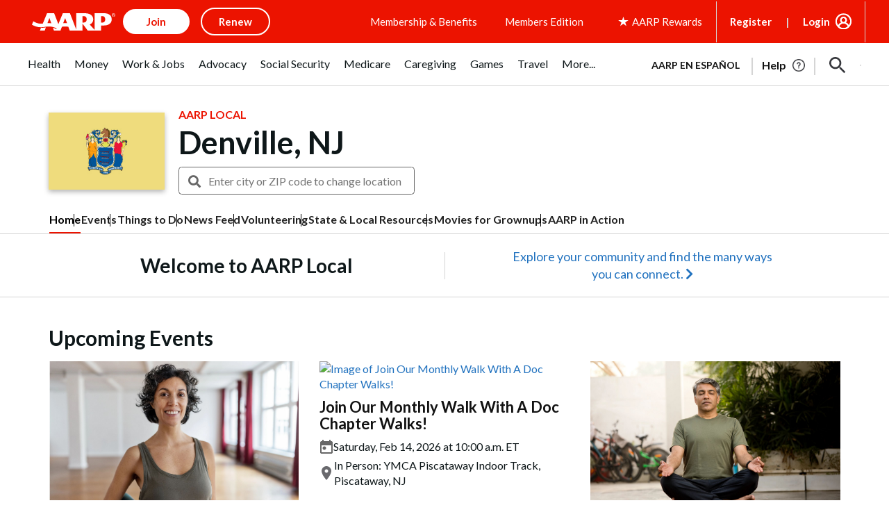

--- FILE ---
content_type: text/html; charset=utf-8
request_url: https://www.google.com/recaptcha/api2/aframe
body_size: 270
content:
<!DOCTYPE HTML><html><head><meta http-equiv="content-type" content="text/html; charset=UTF-8"></head><body><script nonce="zfN7K73BAUGWAGFv24kBQw">/** Anti-fraud and anti-abuse applications only. See google.com/recaptcha */ try{var clients={'sodar':'https://pagead2.googlesyndication.com/pagead/sodar?'};window.addEventListener("message",function(a){try{if(a.source===window.parent){var b=JSON.parse(a.data);var c=clients[b['id']];if(c){var d=document.createElement('img');d.src=c+b['params']+'&rc='+(localStorage.getItem("rc::a")?sessionStorage.getItem("rc::b"):"");window.document.body.appendChild(d);sessionStorage.setItem("rc::e",parseInt(sessionStorage.getItem("rc::e")||0)+1);localStorage.setItem("rc::h",'1768978078277');}}}catch(b){}});window.parent.postMessage("_grecaptcha_ready", "*");}catch(b){}</script></body></html>